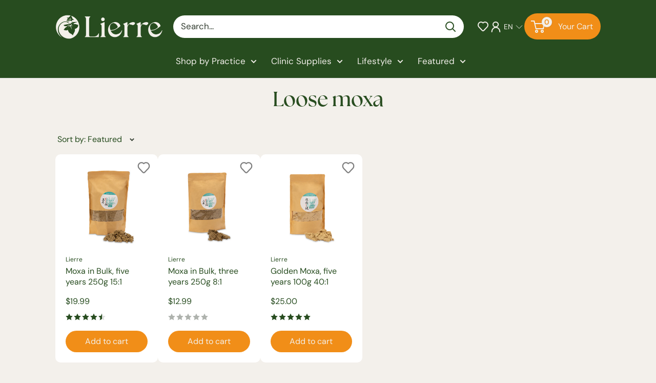

--- FILE ---
content_type: text/javascript; charset=utf-8
request_url: https://www.lierre.ca/products/organic-buckwheat-hulls-pillow.js
body_size: 566
content:
{"id":1989423923263,"title":"Organic Buckwheat Hulls Pillow","handle":"organic-buckwheat-hulls-pillow","description":"\u003cp\u003eOrganic Buckwheat Hulls Pillow provides exceptional support for head and neck. \u003cspan data-mce-fragment=\"1\"\u003e It can help to keep your spine properly aligned while you rest.\u003c\/span\u003e\u003c\/p\u003e\n\u003cul\u003e\n\u003cli\u003eImprove quality of sleep\u003c\/li\u003e\n\u003cli\u003eDurable and environmentally friendly\u003c\/li\u003e\n\u003cli\u003eGreat for people who are allergic for leather or foam\u003c\/li\u003e\n\u003cli\u003eResistant to bacteria, mold, dust mites and insects\u003c\/li\u003e\n\u003cli\u003eFilling with organic buckwheat hull from Canada\u003cbr\u003e\n\u003c\/li\u003e\n\u003cli\u003eSize: around 20\" x 10\", beautiful slight cresent shape\u003c\/li\u003e\n\u003cli\u003eAround 1.75kg\u003c\/li\u003e\n\u003c\/ul\u003e\n\u003cul data-mce-fragment=\"1\"\u003e\u003c\/ul\u003e","published_at":"2019-08-29T14:34:37-04:00","created_at":"2019-08-29T14:34:37-04:00","vendor":"Lierre Bolster","type":"Lierre Medical","tags":["BK10","Lierre Medical: Bolsters \u0026 Pillows"],"price":3900,"price_min":3900,"price_max":3900,"available":true,"price_varies":false,"compare_at_price":3900,"compare_at_price_min":3900,"compare_at_price_max":3900,"compare_at_price_varies":false,"variants":[{"id":15903170232383,"title":"Default Title","option1":"Default Title","option2":null,"option3":null,"sku":"20050314","requires_shipping":true,"taxable":true,"featured_image":null,"available":true,"name":"Organic Buckwheat Hulls Pillow","public_title":null,"options":["Default Title"],"price":3900,"weight":2320,"compare_at_price":3900,"inventory_management":"shopify","barcode":"601707330348","requires_selling_plan":false,"selling_plan_allocations":[]}],"images":["\/\/cdn.shopify.com\/s\/files\/1\/0106\/8829\/9071\/products\/Organic-Buckwheat-Hulls-Pillow-lierre-ca-1.jpg?v=1655753748","\/\/cdn.shopify.com\/s\/files\/1\/0106\/8829\/9071\/products\/Lierre-Organic-Buckwheat-Hulls-filled-Pillow-lierre-ca-2.jpg?v=1656343586"],"featured_image":"\/\/cdn.shopify.com\/s\/files\/1\/0106\/8829\/9071\/products\/Organic-Buckwheat-Hulls-Pillow-lierre-ca-1.jpg?v=1655753748","options":[{"name":"Title","position":1,"values":["Default Title"]}],"url":"\/products\/organic-buckwheat-hulls-pillow","media":[{"alt":null,"id":22625466417286,"position":1,"preview_image":{"aspect_ratio":1.0,"height":1000,"width":1000,"src":"https:\/\/cdn.shopify.com\/s\/files\/1\/0106\/8829\/9071\/products\/Organic-Buckwheat-Hulls-Pillow-lierre-ca-1.jpg?v=1655753748"},"aspect_ratio":1.0,"height":1000,"media_type":"image","src":"https:\/\/cdn.shopify.com\/s\/files\/1\/0106\/8829\/9071\/products\/Organic-Buckwheat-Hulls-Pillow-lierre-ca-1.jpg?v=1655753748","width":1000},{"alt":null,"id":22652430418054,"position":2,"preview_image":{"aspect_ratio":1.0,"height":1000,"width":1000,"src":"https:\/\/cdn.shopify.com\/s\/files\/1\/0106\/8829\/9071\/products\/Lierre-Organic-Buckwheat-Hulls-filled-Pillow-lierre-ca-2.jpg?v=1656343586"},"aspect_ratio":1.0,"height":1000,"media_type":"image","src":"https:\/\/cdn.shopify.com\/s\/files\/1\/0106\/8829\/9071\/products\/Lierre-Organic-Buckwheat-Hulls-filled-Pillow-lierre-ca-2.jpg?v=1656343586","width":1000}],"requires_selling_plan":false,"selling_plan_groups":[]}

--- FILE ---
content_type: text/javascript; charset=utf-8
request_url: https://www.lierre.ca/products/tdp-lamp-acupuncture-heat-lamp.js
body_size: 884
content:
{"id":1989385715775,"title":"TDP Lamp","handle":"tdp-lamp-acupuncture-heat-lamp","description":"\u003cdiv\u003e\n\u003cspan style=\"color: #ff2a00;\"\u003ePlease note that this item is Non Refundable. Please make sure to do your own research before buying this item.\u003c\/span\u003e\u003cbr\u003eTDP lamps are known as acupuncture heat lamp or acupuncture lamp. A plate with a special combination of minerals is heated by infrared light, and produces therapeutic rays that increase microcirculation. As a clinical alternative and substitute to moxibustion, it helps replenish Qi in the body. With replaceable heads you can replace it after using a few years.\u003c\/div\u003e\n\u003cul\u003e\n\u003cli\u003eTDP lamp CQ-29 has a mechanical timer\u003c\/li\u003e\n\u003cli\u003eTDP lamp CQ-36 has a digital timer\u003c\/li\u003e\n\u003cli\u003eReplaceable TDP lamp head available\u003c\/li\u003e\n\u003cli\u003ePlastic stand base, rolls smoothly on 4 casters\u003c\/li\u003e\n\u003cli\u003eTDP mineral plate contains the special mineral formulation\u003c\/li\u003e\n\u003cli\u003eEasily adjust to any position\u003c\/li\u003e\n\u003cli\u003eSwing Arm System lifting limits: greater than 300mm\u003c\/li\u003e\n\u003cli\u003e6 months limited warranty\u003c\/li\u003e\n\u003c\/ul\u003e","published_at":"2019-08-29T14:15:43-04:00","created_at":"2019-08-29T14:15:43-04:00","vendor":"Lierre","type":"Lierre Medical","tags":["Lierre Medical: Acupuncture Accessories","Lierre Medical: Clinic Accessories"],"price":29000,"price_min":29000,"price_max":31000,"available":false,"price_varies":true,"compare_at_price":29000,"compare_at_price_min":29000,"compare_at_price_max":31000,"compare_at_price_varies":true,"variants":[{"id":40080081420422,"title":"CQ-29","option1":"CQ-29","option2":null,"option3":null,"sku":"CQ-29","requires_shipping":true,"taxable":true,"featured_image":{"id":29956169236614,"product_id":1989385715775,"position":1,"created_at":"2022-05-19T10:07:17-04:00","updated_at":"2022-05-19T10:07:24-04:00","alt":null,"width":1000,"height":1000,"src":"https:\/\/cdn.shopify.com\/s\/files\/1\/0106\/8829\/9071\/products\/TDP-Lamp-acupuncture-heat-lamp-cq29-lierre-ca.jpg?v=1652969244","variant_ids":[40080081420422]},"available":false,"name":"TDP Lamp - CQ-29","public_title":"CQ-29","options":["CQ-29"],"price":29000,"weight":8450,"compare_at_price":29000,"inventory_management":"shopify","barcode":"601707326747","featured_media":{"alt":null,"id":22499541024902,"position":1,"preview_image":{"aspect_ratio":1.0,"height":1000,"width":1000,"src":"https:\/\/cdn.shopify.com\/s\/files\/1\/0106\/8829\/9071\/products\/TDP-Lamp-acupuncture-heat-lamp-cq29-lierre-ca.jpg?v=1652969244"}},"requires_selling_plan":false,"selling_plan_allocations":[]},{"id":40080081453190,"title":"CQ-36","option1":"CQ-36","option2":null,"option3":null,"sku":"CQ-36","requires_shipping":true,"taxable":true,"featured_image":{"id":31001008767110,"product_id":1989385715775,"position":4,"created_at":"2023-01-20T10:05:19-05:00","updated_at":"2025-01-04T13:05:51-05:00","alt":null,"width":2000,"height":2000,"src":"https:\/\/cdn.shopify.com\/s\/files\/1\/0106\/8829\/9071\/products\/TDP-LampCQ-36-lierre-ca-1_97531177-2598-4a16-925e-4f8f7eddebc4.jpg?v=1736013951","variant_ids":[40080081453190]},"available":false,"name":"TDP Lamp - CQ-36","public_title":"CQ-36","options":["CQ-36"],"price":31000,"weight":8450,"compare_at_price":31000,"inventory_management":"shopify","barcode":"601707326754","featured_media":{"alt":null,"id":23743621922950,"position":5,"preview_image":{"aspect_ratio":1.0,"height":2000,"width":2000,"src":"https:\/\/cdn.shopify.com\/s\/files\/1\/0106\/8829\/9071\/products\/TDP-LampCQ-36-lierre-ca-1_97531177-2598-4a16-925e-4f8f7eddebc4.jpg?v=1736013951"}},"requires_selling_plan":false,"selling_plan_allocations":[]}],"images":["\/\/cdn.shopify.com\/s\/files\/1\/0106\/8829\/9071\/products\/TDP-Lamp-acupuncture-heat-lamp-cq29-lierre-ca.jpg?v=1652969244","\/\/cdn.shopify.com\/s\/files\/1\/0106\/8829\/9071\/products\/TDP-lamp-head-replacement-lierre-ca.jpg?v=1736013951","\/\/cdn.shopify.com\/s\/files\/1\/0106\/8829\/9071\/products\/TDP-LampCQ-36-lierre-ca-4.jpg?v=1736013951","\/\/cdn.shopify.com\/s\/files\/1\/0106\/8829\/9071\/products\/TDP-LampCQ-36-lierre-ca-1_97531177-2598-4a16-925e-4f8f7eddebc4.jpg?v=1736013951","\/\/cdn.shopify.com\/s\/files\/1\/0106\/8829\/9071\/products\/TDP-Lamp-head-cq27-acupuncture-heat-lamp-lierre-ca-2_d993ce9a-0c3c-4710-8345-0658f8e538eb.jpg?v=1736013951","\/\/cdn.shopify.com\/s\/files\/1\/0106\/8829\/9071\/products\/TDP-Lamp-head-cq36-acupuncture-heat-lamp-lierre-ca-2_7d3a1d7e-d304-4af9-bfd1-3ddba851274f.jpg?v=1736013951"],"featured_image":"\/\/cdn.shopify.com\/s\/files\/1\/0106\/8829\/9071\/products\/TDP-Lamp-acupuncture-heat-lamp-cq29-lierre-ca.jpg?v=1652969244","options":[{"name":"Model","position":1,"values":["CQ-29","CQ-36"]}],"url":"\/products\/tdp-lamp-acupuncture-heat-lamp","media":[{"alt":null,"id":22499541024902,"position":1,"preview_image":{"aspect_ratio":1.0,"height":1000,"width":1000,"src":"https:\/\/cdn.shopify.com\/s\/files\/1\/0106\/8829\/9071\/products\/TDP-Lamp-acupuncture-heat-lamp-cq29-lierre-ca.jpg?v=1652969244"},"aspect_ratio":1.0,"height":1000,"media_type":"image","src":"https:\/\/cdn.shopify.com\/s\/files\/1\/0106\/8829\/9071\/products\/TDP-Lamp-acupuncture-heat-lamp-cq29-lierre-ca.jpg?v=1652969244","width":1000},{"alt":"TDP Lamp CQ-29","id":21831027654790,"position":2,"preview_image":{"aspect_ratio":1.0,"height":1080,"width":1080,"src":"https:\/\/cdn.shopify.com\/s\/files\/1\/0106\/8829\/9071\/products\/1592cbb2d5e4474aa902847016f7002e.thumbnail.0000000.jpg?v=1638217404"},"aspect_ratio":1.0,"duration":59225,"media_type":"video","sources":[{"format":"mp4","height":480,"mime_type":"video\/mp4","url":"https:\/\/cdn.shopify.com\/videos\/c\/vp\/1592cbb2d5e4474aa902847016f7002e\/1592cbb2d5e4474aa902847016f7002e.SD-480p-0.9Mbps.mp4","width":480},{"format":"mp4","height":720,"mime_type":"video\/mp4","url":"https:\/\/cdn.shopify.com\/videos\/c\/vp\/1592cbb2d5e4474aa902847016f7002e\/1592cbb2d5e4474aa902847016f7002e.HD-720p-1.6Mbps.mp4","width":720},{"format":"mp4","height":1080,"mime_type":"video\/mp4","url":"https:\/\/cdn.shopify.com\/videos\/c\/vp\/1592cbb2d5e4474aa902847016f7002e\/1592cbb2d5e4474aa902847016f7002e.HD-1080p-2.5Mbps.mp4","width":1080},{"format":"m3u8","height":1080,"mime_type":"application\/x-mpegURL","url":"https:\/\/cdn.shopify.com\/videos\/c\/vp\/1592cbb2d5e4474aa902847016f7002e\/1592cbb2d5e4474aa902847016f7002e.m3u8","width":1080}]},{"alt":"TDP Lamp CQ-29","id":5427899728006,"position":3,"preview_image":{"aspect_ratio":1.0,"height":1000,"width":1000,"src":"https:\/\/cdn.shopify.com\/s\/files\/1\/0106\/8829\/9071\/products\/TDP-lamp-head-replacement-lierre-ca.jpg?v=1736013951"},"aspect_ratio":1.0,"height":1000,"media_type":"image","src":"https:\/\/cdn.shopify.com\/s\/files\/1\/0106\/8829\/9071\/products\/TDP-lamp-head-replacement-lierre-ca.jpg?v=1736013951","width":1000},{"alt":null,"id":22499493838982,"position":4,"preview_image":{"aspect_ratio":1.0,"height":2000,"width":2000,"src":"https:\/\/cdn.shopify.com\/s\/files\/1\/0106\/8829\/9071\/products\/TDP-LampCQ-36-lierre-ca-4.jpg?v=1736013951"},"aspect_ratio":1.0,"height":2000,"media_type":"image","src":"https:\/\/cdn.shopify.com\/s\/files\/1\/0106\/8829\/9071\/products\/TDP-LampCQ-36-lierre-ca-4.jpg?v=1736013951","width":2000},{"alt":null,"id":23743621922950,"position":5,"preview_image":{"aspect_ratio":1.0,"height":2000,"width":2000,"src":"https:\/\/cdn.shopify.com\/s\/files\/1\/0106\/8829\/9071\/products\/TDP-LampCQ-36-lierre-ca-1_97531177-2598-4a16-925e-4f8f7eddebc4.jpg?v=1736013951"},"aspect_ratio":1.0,"height":2000,"media_type":"image","src":"https:\/\/cdn.shopify.com\/s\/files\/1\/0106\/8829\/9071\/products\/TDP-LampCQ-36-lierre-ca-1_97531177-2598-4a16-925e-4f8f7eddebc4.jpg?v=1736013951","width":2000},{"alt":null,"id":23743639945350,"position":6,"preview_image":{"aspect_ratio":1.0,"height":1200,"width":1200,"src":"https:\/\/cdn.shopify.com\/s\/files\/1\/0106\/8829\/9071\/products\/TDP-Lamp-head-cq27-acupuncture-heat-lamp-lierre-ca-2_d993ce9a-0c3c-4710-8345-0658f8e538eb.jpg?v=1736013951"},"aspect_ratio":1.0,"height":1200,"media_type":"image","src":"https:\/\/cdn.shopify.com\/s\/files\/1\/0106\/8829\/9071\/products\/TDP-Lamp-head-cq27-acupuncture-heat-lamp-lierre-ca-2_d993ce9a-0c3c-4710-8345-0658f8e538eb.jpg?v=1736013951","width":1200},{"alt":null,"id":23743640567942,"position":7,"preview_image":{"aspect_ratio":1.0,"height":1200,"width":1200,"src":"https:\/\/cdn.shopify.com\/s\/files\/1\/0106\/8829\/9071\/products\/TDP-Lamp-head-cq36-acupuncture-heat-lamp-lierre-ca-2_7d3a1d7e-d304-4af9-bfd1-3ddba851274f.jpg?v=1736013951"},"aspect_ratio":1.0,"height":1200,"media_type":"image","src":"https:\/\/cdn.shopify.com\/s\/files\/1\/0106\/8829\/9071\/products\/TDP-Lamp-head-cq36-acupuncture-heat-lamp-lierre-ca-2_7d3a1d7e-d304-4af9-bfd1-3ddba851274f.jpg?v=1736013951","width":1200}],"requires_selling_plan":false,"selling_plan_groups":[]}

--- FILE ---
content_type: text/javascript; charset=utf-8
request_url: https://www.lierre.ca/products/acu-relaxo-5-bulk-acupuncture-needles-1000pcs.js
body_size: 1366
content:
{"id":4506787709062,"title":"Acu Relaxo 5 Bulk Acupuncture Needles 1000pcs\/box","handle":"acu-relaxo-5-bulk-acupuncture-needles-1000pcs","description":"\u003cp\u003eAcu Relaxo acupuncture needles represent the newest and best technological innovation in acupuncture needle production. Their products meet practitioners’ needs, providing a smooth and painless insertion, and maximizing patients’ comfort during treatments.\u003cbr data-mce-fragment=\"1\"\u003e\u003c\/p\u003e\n\u003cp\u003eCompared with the popular brands of acupuncture needles in the market, Acu Relaxo needles are competitive both in its quality and affordability.\u003cbr data-mce-fragment=\"1\"\u003e\u003c\/p\u003e\n\u003cul\u003e\n\u003cli\u003eMade of highest Japanese surgical stainless steel\u003c\/li\u003e\n\u003cli\u003eAdvanced computer quality control system ensures needle’s quality consistency\u003c\/li\u003e\n\u003cli\u003ePerfect format for practitioners who need to use more than one needle at a time\u003c\/li\u003e\n\u003cli\u003eSilicone coated needle shafts ensure almost painless insertion\u003c\/li\u003e\n\u003cli\u003eTraditional copper wire-wound loop handle tops\u003c\/li\u003e\n\u003cli\u003eFive needle with one insertion tube; packaged in one sealed blister\u003c\/li\u003e\n\u003cli\u003e1000 needles per box\u003c\/li\u003e\n\u003c\/ul\u003e","published_at":"2025-04-11T10:03:36-04:00","created_at":"2020-06-12T10:29:10-04:00","vendor":"Acu Relaxo","type":"Lierre Medical","tags":["AS10","BK10","Lierre Medical: Acupuncture Needles"],"price":5900,"price_min":5900,"price_max":5900,"available":true,"price_varies":false,"compare_at_price":5900,"compare_at_price_min":5900,"compare_at_price_max":5900,"compare_at_price_varies":false,"variants":[{"id":39406757085318,"title":"0.14mm\/42 \/ 13mm\/0.5\"","option1":"0.14mm\/42","option2":"13mm\/0.5\"","option3":null,"sku":"A121-AR5-1413","requires_shipping":true,"taxable":true,"featured_image":{"id":17975014391942,"product_id":4506787709062,"position":1,"created_at":"2021-02-02T10:24:40-05:00","updated_at":"2021-04-05T08:36:47-04:00","alt":"Acu Relaxo 5 Bulk Acupuncture Needles 1000pcs","width":1000,"height":1000,"src":"https:\/\/cdn.shopify.com\/s\/files\/1\/0106\/8829\/9071\/products\/acu-relaxo-5-bulk-box-needles-lierre-ca.jpg?v=1617626207","variant_ids":[31768612077702,31768612110470,31768612176006,31768612208774,31768612241542,31768612274310,31768612307078,31768612339846,31768612372614,31768612405382,31768612470918,31768612503686,31768612569222,31768612601990,39406757085318,39932342829190,39932342861958,40087798218886]},"available":true,"name":"Acu Relaxo 5 Bulk Acupuncture Needles 1000pcs\/box - 0.14mm\/42 \/ 13mm\/0.5\"","public_title":"0.14mm\/42 \/ 13mm\/0.5\"","options":["0.14mm\/42","13mm\/0.5\""],"price":5900,"weight":300,"compare_at_price":5900,"inventory_management":"shopify","barcode":"619793320846","featured_media":{"alt":"Acu Relaxo 5 Bulk Acupuncture Needles 1000pcs","id":10146644426886,"position":1,"preview_image":{"aspect_ratio":1.0,"height":1000,"width":1000,"src":"https:\/\/cdn.shopify.com\/s\/files\/1\/0106\/8829\/9071\/products\/acu-relaxo-5-bulk-box-needles-lierre-ca.jpg?v=1617626207"}},"requires_selling_plan":false,"selling_plan_allocations":[]},{"id":40087798218886,"title":"0.14mm\/42 \/ 25mm\/1\"","option1":"0.14mm\/42","option2":"25mm\/1\"","option3":null,"sku":"A121-AR5-1425","requires_shipping":true,"taxable":true,"featured_image":{"id":17975014391942,"product_id":4506787709062,"position":1,"created_at":"2021-02-02T10:24:40-05:00","updated_at":"2021-04-05T08:36:47-04:00","alt":"Acu Relaxo 5 Bulk Acupuncture Needles 1000pcs","width":1000,"height":1000,"src":"https:\/\/cdn.shopify.com\/s\/files\/1\/0106\/8829\/9071\/products\/acu-relaxo-5-bulk-box-needles-lierre-ca.jpg?v=1617626207","variant_ids":[31768612077702,31768612110470,31768612176006,31768612208774,31768612241542,31768612274310,31768612307078,31768612339846,31768612372614,31768612405382,31768612470918,31768612503686,31768612569222,31768612601990,39406757085318,39932342829190,39932342861958,40087798218886]},"available":false,"name":"Acu Relaxo 5 Bulk Acupuncture Needles 1000pcs\/box - 0.14mm\/42 \/ 25mm\/1\"","public_title":"0.14mm\/42 \/ 25mm\/1\"","options":["0.14mm\/42","25mm\/1\""],"price":5900,"weight":300,"compare_at_price":5900,"inventory_management":"shopify","barcode":"619793322925","featured_media":{"alt":"Acu Relaxo 5 Bulk Acupuncture Needles 1000pcs","id":10146644426886,"position":1,"preview_image":{"aspect_ratio":1.0,"height":1000,"width":1000,"src":"https:\/\/cdn.shopify.com\/s\/files\/1\/0106\/8829\/9071\/products\/acu-relaxo-5-bulk-box-needles-lierre-ca.jpg?v=1617626207"}},"requires_selling_plan":false,"selling_plan_allocations":[]},{"id":31768612077702,"title":"0.16mm\/40 \/ 13mm\/0.5\"","option1":"0.16mm\/40","option2":"13mm\/0.5\"","option3":null,"sku":"A121-AR5-1613","requires_shipping":true,"taxable":true,"featured_image":{"id":17975014391942,"product_id":4506787709062,"position":1,"created_at":"2021-02-02T10:24:40-05:00","updated_at":"2021-04-05T08:36:47-04:00","alt":"Acu Relaxo 5 Bulk Acupuncture Needles 1000pcs","width":1000,"height":1000,"src":"https:\/\/cdn.shopify.com\/s\/files\/1\/0106\/8829\/9071\/products\/acu-relaxo-5-bulk-box-needles-lierre-ca.jpg?v=1617626207","variant_ids":[31768612077702,31768612110470,31768612176006,31768612208774,31768612241542,31768612274310,31768612307078,31768612339846,31768612372614,31768612405382,31768612470918,31768612503686,31768612569222,31768612601990,39406757085318,39932342829190,39932342861958,40087798218886]},"available":true,"name":"Acu Relaxo 5 Bulk Acupuncture Needles 1000pcs\/box - 0.16mm\/40 \/ 13mm\/0.5\"","public_title":"0.16mm\/40 \/ 13mm\/0.5\"","options":["0.16mm\/40","13mm\/0.5\""],"price":5900,"weight":100,"compare_at_price":5900,"inventory_management":"shopify","barcode":"601707324675","featured_media":{"alt":"Acu Relaxo 5 Bulk Acupuncture Needles 1000pcs","id":10146644426886,"position":1,"preview_image":{"aspect_ratio":1.0,"height":1000,"width":1000,"src":"https:\/\/cdn.shopify.com\/s\/files\/1\/0106\/8829\/9071\/products\/acu-relaxo-5-bulk-box-needles-lierre-ca.jpg?v=1617626207"}},"requires_selling_plan":false,"selling_plan_allocations":[]},{"id":31768612110470,"title":"0.16mm\/40 \/ 25mm\/1\"","option1":"0.16mm\/40","option2":"25mm\/1\"","option3":null,"sku":"A121-AR5-1625","requires_shipping":true,"taxable":true,"featured_image":{"id":17975014391942,"product_id":4506787709062,"position":1,"created_at":"2021-02-02T10:24:40-05:00","updated_at":"2021-04-05T08:36:47-04:00","alt":"Acu Relaxo 5 Bulk Acupuncture Needles 1000pcs","width":1000,"height":1000,"src":"https:\/\/cdn.shopify.com\/s\/files\/1\/0106\/8829\/9071\/products\/acu-relaxo-5-bulk-box-needles-lierre-ca.jpg?v=1617626207","variant_ids":[31768612077702,31768612110470,31768612176006,31768612208774,31768612241542,31768612274310,31768612307078,31768612339846,31768612372614,31768612405382,31768612470918,31768612503686,31768612569222,31768612601990,39406757085318,39932342829190,39932342861958,40087798218886]},"available":true,"name":"Acu Relaxo 5 Bulk Acupuncture Needles 1000pcs\/box - 0.16mm\/40 \/ 25mm\/1\"","public_title":"0.16mm\/40 \/ 25mm\/1\"","options":["0.16mm\/40","25mm\/1\""],"price":5900,"weight":100,"compare_at_price":5900,"inventory_management":"shopify","barcode":"601707324682","featured_media":{"alt":"Acu Relaxo 5 Bulk Acupuncture Needles 1000pcs","id":10146644426886,"position":1,"preview_image":{"aspect_ratio":1.0,"height":1000,"width":1000,"src":"https:\/\/cdn.shopify.com\/s\/files\/1\/0106\/8829\/9071\/products\/acu-relaxo-5-bulk-box-needles-lierre-ca.jpg?v=1617626207"}},"requires_selling_plan":false,"selling_plan_allocations":[]},{"id":31768612176006,"title":"0.18mm\/38 \/ 13mm\/0.5\"","option1":"0.18mm\/38","option2":"13mm\/0.5\"","option3":null,"sku":"A121-AR5-1813","requires_shipping":true,"taxable":true,"featured_image":{"id":17975014391942,"product_id":4506787709062,"position":1,"created_at":"2021-02-02T10:24:40-05:00","updated_at":"2021-04-05T08:36:47-04:00","alt":"Acu Relaxo 5 Bulk Acupuncture Needles 1000pcs","width":1000,"height":1000,"src":"https:\/\/cdn.shopify.com\/s\/files\/1\/0106\/8829\/9071\/products\/acu-relaxo-5-bulk-box-needles-lierre-ca.jpg?v=1617626207","variant_ids":[31768612077702,31768612110470,31768612176006,31768612208774,31768612241542,31768612274310,31768612307078,31768612339846,31768612372614,31768612405382,31768612470918,31768612503686,31768612569222,31768612601990,39406757085318,39932342829190,39932342861958,40087798218886]},"available":true,"name":"Acu Relaxo 5 Bulk Acupuncture Needles 1000pcs\/box - 0.18mm\/38 \/ 13mm\/0.5\"","public_title":"0.18mm\/38 \/ 13mm\/0.5\"","options":["0.18mm\/38","13mm\/0.5\""],"price":5900,"weight":100,"compare_at_price":5900,"inventory_management":"shopify","barcode":"601707324699","featured_media":{"alt":"Acu Relaxo 5 Bulk Acupuncture Needles 1000pcs","id":10146644426886,"position":1,"preview_image":{"aspect_ratio":1.0,"height":1000,"width":1000,"src":"https:\/\/cdn.shopify.com\/s\/files\/1\/0106\/8829\/9071\/products\/acu-relaxo-5-bulk-box-needles-lierre-ca.jpg?v=1617626207"}},"requires_selling_plan":false,"selling_plan_allocations":[]},{"id":31768612208774,"title":"0.18mm\/38 \/ 25mm\/1\"","option1":"0.18mm\/38","option2":"25mm\/1\"","option3":null,"sku":"A121-AR5-1825","requires_shipping":true,"taxable":true,"featured_image":{"id":17975014391942,"product_id":4506787709062,"position":1,"created_at":"2021-02-02T10:24:40-05:00","updated_at":"2021-04-05T08:36:47-04:00","alt":"Acu Relaxo 5 Bulk Acupuncture Needles 1000pcs","width":1000,"height":1000,"src":"https:\/\/cdn.shopify.com\/s\/files\/1\/0106\/8829\/9071\/products\/acu-relaxo-5-bulk-box-needles-lierre-ca.jpg?v=1617626207","variant_ids":[31768612077702,31768612110470,31768612176006,31768612208774,31768612241542,31768612274310,31768612307078,31768612339846,31768612372614,31768612405382,31768612470918,31768612503686,31768612569222,31768612601990,39406757085318,39932342829190,39932342861958,40087798218886]},"available":true,"name":"Acu Relaxo 5 Bulk Acupuncture Needles 1000pcs\/box - 0.18mm\/38 \/ 25mm\/1\"","public_title":"0.18mm\/38 \/ 25mm\/1\"","options":["0.18mm\/38","25mm\/1\""],"price":5900,"weight":100,"compare_at_price":5900,"inventory_management":"shopify","barcode":"601707324705","featured_media":{"alt":"Acu Relaxo 5 Bulk Acupuncture Needles 1000pcs","id":10146644426886,"position":1,"preview_image":{"aspect_ratio":1.0,"height":1000,"width":1000,"src":"https:\/\/cdn.shopify.com\/s\/files\/1\/0106\/8829\/9071\/products\/acu-relaxo-5-bulk-box-needles-lierre-ca.jpg?v=1617626207"}},"requires_selling_plan":false,"selling_plan_allocations":[]},{"id":31768612241542,"title":"0.20mm\/36 \/ 13mm\/0.5\"","option1":"0.20mm\/36","option2":"13mm\/0.5\"","option3":null,"sku":"A121-AR5-2013","requires_shipping":true,"taxable":true,"featured_image":{"id":17975014391942,"product_id":4506787709062,"position":1,"created_at":"2021-02-02T10:24:40-05:00","updated_at":"2021-04-05T08:36:47-04:00","alt":"Acu Relaxo 5 Bulk Acupuncture Needles 1000pcs","width":1000,"height":1000,"src":"https:\/\/cdn.shopify.com\/s\/files\/1\/0106\/8829\/9071\/products\/acu-relaxo-5-bulk-box-needles-lierre-ca.jpg?v=1617626207","variant_ids":[31768612077702,31768612110470,31768612176006,31768612208774,31768612241542,31768612274310,31768612307078,31768612339846,31768612372614,31768612405382,31768612470918,31768612503686,31768612569222,31768612601990,39406757085318,39932342829190,39932342861958,40087798218886]},"available":true,"name":"Acu Relaxo 5 Bulk Acupuncture Needles 1000pcs\/box - 0.20mm\/36 \/ 13mm\/0.5\"","public_title":"0.20mm\/36 \/ 13mm\/0.5\"","options":["0.20mm\/36","13mm\/0.5\""],"price":5900,"weight":100,"compare_at_price":5900,"inventory_management":"shopify","barcode":"601707324712","featured_media":{"alt":"Acu Relaxo 5 Bulk Acupuncture Needles 1000pcs","id":10146644426886,"position":1,"preview_image":{"aspect_ratio":1.0,"height":1000,"width":1000,"src":"https:\/\/cdn.shopify.com\/s\/files\/1\/0106\/8829\/9071\/products\/acu-relaxo-5-bulk-box-needles-lierre-ca.jpg?v=1617626207"}},"requires_selling_plan":false,"selling_plan_allocations":[]},{"id":31768612274310,"title":"0.20mm\/36 \/ 25mm\/1\"","option1":"0.20mm\/36","option2":"25mm\/1\"","option3":null,"sku":"A121-AR5-2025","requires_shipping":true,"taxable":true,"featured_image":{"id":17975014391942,"product_id":4506787709062,"position":1,"created_at":"2021-02-02T10:24:40-05:00","updated_at":"2021-04-05T08:36:47-04:00","alt":"Acu Relaxo 5 Bulk Acupuncture Needles 1000pcs","width":1000,"height":1000,"src":"https:\/\/cdn.shopify.com\/s\/files\/1\/0106\/8829\/9071\/products\/acu-relaxo-5-bulk-box-needles-lierre-ca.jpg?v=1617626207","variant_ids":[31768612077702,31768612110470,31768612176006,31768612208774,31768612241542,31768612274310,31768612307078,31768612339846,31768612372614,31768612405382,31768612470918,31768612503686,31768612569222,31768612601990,39406757085318,39932342829190,39932342861958,40087798218886]},"available":true,"name":"Acu Relaxo 5 Bulk Acupuncture Needles 1000pcs\/box - 0.20mm\/36 \/ 25mm\/1\"","public_title":"0.20mm\/36 \/ 25mm\/1\"","options":["0.20mm\/36","25mm\/1\""],"price":5900,"weight":100,"compare_at_price":5900,"inventory_management":"shopify","barcode":"601707324729","featured_media":{"alt":"Acu Relaxo 5 Bulk Acupuncture Needles 1000pcs","id":10146644426886,"position":1,"preview_image":{"aspect_ratio":1.0,"height":1000,"width":1000,"src":"https:\/\/cdn.shopify.com\/s\/files\/1\/0106\/8829\/9071\/products\/acu-relaxo-5-bulk-box-needles-lierre-ca.jpg?v=1617626207"}},"requires_selling_plan":false,"selling_plan_allocations":[]},{"id":31768612307078,"title":"0.20mm\/36 \/ 40mm\/1.5\"","option1":"0.20mm\/36","option2":"40mm\/1.5\"","option3":null,"sku":"A131-AR5-2040","requires_shipping":true,"taxable":true,"featured_image":{"id":17975014391942,"product_id":4506787709062,"position":1,"created_at":"2021-02-02T10:24:40-05:00","updated_at":"2021-04-05T08:36:47-04:00","alt":"Acu Relaxo 5 Bulk Acupuncture Needles 1000pcs","width":1000,"height":1000,"src":"https:\/\/cdn.shopify.com\/s\/files\/1\/0106\/8829\/9071\/products\/acu-relaxo-5-bulk-box-needles-lierre-ca.jpg?v=1617626207","variant_ids":[31768612077702,31768612110470,31768612176006,31768612208774,31768612241542,31768612274310,31768612307078,31768612339846,31768612372614,31768612405382,31768612470918,31768612503686,31768612569222,31768612601990,39406757085318,39932342829190,39932342861958,40087798218886]},"available":true,"name":"Acu Relaxo 5 Bulk Acupuncture Needles 1000pcs\/box - 0.20mm\/36 \/ 40mm\/1.5\"","public_title":"0.20mm\/36 \/ 40mm\/1.5\"","options":["0.20mm\/36","40mm\/1.5\""],"price":5900,"weight":100,"compare_at_price":5900,"inventory_management":"shopify","barcode":"601707324736","featured_media":{"alt":"Acu Relaxo 5 Bulk Acupuncture Needles 1000pcs","id":10146644426886,"position":1,"preview_image":{"aspect_ratio":1.0,"height":1000,"width":1000,"src":"https:\/\/cdn.shopify.com\/s\/files\/1\/0106\/8829\/9071\/products\/acu-relaxo-5-bulk-box-needles-lierre-ca.jpg?v=1617626207"}},"requires_selling_plan":false,"selling_plan_allocations":[]},{"id":31768612339846,"title":"0.22mm\/34 \/ 13mm\/0.5\"","option1":"0.22mm\/34","option2":"13mm\/0.5\"","option3":null,"sku":"A121-AR5-2213","requires_shipping":true,"taxable":true,"featured_image":{"id":17975014391942,"product_id":4506787709062,"position":1,"created_at":"2021-02-02T10:24:40-05:00","updated_at":"2021-04-05T08:36:47-04:00","alt":"Acu Relaxo 5 Bulk Acupuncture Needles 1000pcs","width":1000,"height":1000,"src":"https:\/\/cdn.shopify.com\/s\/files\/1\/0106\/8829\/9071\/products\/acu-relaxo-5-bulk-box-needles-lierre-ca.jpg?v=1617626207","variant_ids":[31768612077702,31768612110470,31768612176006,31768612208774,31768612241542,31768612274310,31768612307078,31768612339846,31768612372614,31768612405382,31768612470918,31768612503686,31768612569222,31768612601990,39406757085318,39932342829190,39932342861958,40087798218886]},"available":false,"name":"Acu Relaxo 5 Bulk Acupuncture Needles 1000pcs\/box - 0.22mm\/34 \/ 13mm\/0.5\"","public_title":"0.22mm\/34 \/ 13mm\/0.5\"","options":["0.22mm\/34","13mm\/0.5\""],"price":5900,"weight":100,"compare_at_price":5900,"inventory_management":"shopify","barcode":"601707324743","featured_media":{"alt":"Acu Relaxo 5 Bulk Acupuncture Needles 1000pcs","id":10146644426886,"position":1,"preview_image":{"aspect_ratio":1.0,"height":1000,"width":1000,"src":"https:\/\/cdn.shopify.com\/s\/files\/1\/0106\/8829\/9071\/products\/acu-relaxo-5-bulk-box-needles-lierre-ca.jpg?v=1617626207"}},"requires_selling_plan":false,"selling_plan_allocations":[]},{"id":31768612372614,"title":"0.22mm\/34 \/ 25mm\/1\"","option1":"0.22mm\/34","option2":"25mm\/1\"","option3":null,"sku":"A121-AR5-2225","requires_shipping":true,"taxable":true,"featured_image":{"id":17975014391942,"product_id":4506787709062,"position":1,"created_at":"2021-02-02T10:24:40-05:00","updated_at":"2021-04-05T08:36:47-04:00","alt":"Acu Relaxo 5 Bulk Acupuncture Needles 1000pcs","width":1000,"height":1000,"src":"https:\/\/cdn.shopify.com\/s\/files\/1\/0106\/8829\/9071\/products\/acu-relaxo-5-bulk-box-needles-lierre-ca.jpg?v=1617626207","variant_ids":[31768612077702,31768612110470,31768612176006,31768612208774,31768612241542,31768612274310,31768612307078,31768612339846,31768612372614,31768612405382,31768612470918,31768612503686,31768612569222,31768612601990,39406757085318,39932342829190,39932342861958,40087798218886]},"available":false,"name":"Acu Relaxo 5 Bulk Acupuncture Needles 1000pcs\/box - 0.22mm\/34 \/ 25mm\/1\"","public_title":"0.22mm\/34 \/ 25mm\/1\"","options":["0.22mm\/34","25mm\/1\""],"price":5900,"weight":100,"compare_at_price":5900,"inventory_management":"shopify","barcode":"601707324750","featured_media":{"alt":"Acu Relaxo 5 Bulk Acupuncture Needles 1000pcs","id":10146644426886,"position":1,"preview_image":{"aspect_ratio":1.0,"height":1000,"width":1000,"src":"https:\/\/cdn.shopify.com\/s\/files\/1\/0106\/8829\/9071\/products\/acu-relaxo-5-bulk-box-needles-lierre-ca.jpg?v=1617626207"}},"requires_selling_plan":false,"selling_plan_allocations":[]},{"id":31768612405382,"title":"0.22mm\/34 \/ 40mm\/1.5\"","option1":"0.22mm\/34","option2":"40mm\/1.5\"","option3":null,"sku":"A131-AR5-2240","requires_shipping":true,"taxable":true,"featured_image":{"id":17975014391942,"product_id":4506787709062,"position":1,"created_at":"2021-02-02T10:24:40-05:00","updated_at":"2021-04-05T08:36:47-04:00","alt":"Acu Relaxo 5 Bulk Acupuncture Needles 1000pcs","width":1000,"height":1000,"src":"https:\/\/cdn.shopify.com\/s\/files\/1\/0106\/8829\/9071\/products\/acu-relaxo-5-bulk-box-needles-lierre-ca.jpg?v=1617626207","variant_ids":[31768612077702,31768612110470,31768612176006,31768612208774,31768612241542,31768612274310,31768612307078,31768612339846,31768612372614,31768612405382,31768612470918,31768612503686,31768612569222,31768612601990,39406757085318,39932342829190,39932342861958,40087798218886]},"available":true,"name":"Acu Relaxo 5 Bulk Acupuncture Needles 1000pcs\/box - 0.22mm\/34 \/ 40mm\/1.5\"","public_title":"0.22mm\/34 \/ 40mm\/1.5\"","options":["0.22mm\/34","40mm\/1.5\""],"price":5900,"weight":100,"compare_at_price":5900,"inventory_management":"shopify","barcode":"601707324767","featured_media":{"alt":"Acu Relaxo 5 Bulk Acupuncture Needles 1000pcs","id":10146644426886,"position":1,"preview_image":{"aspect_ratio":1.0,"height":1000,"width":1000,"src":"https:\/\/cdn.shopify.com\/s\/files\/1\/0106\/8829\/9071\/products\/acu-relaxo-5-bulk-box-needles-lierre-ca.jpg?v=1617626207"}},"requires_selling_plan":false,"selling_plan_allocations":[]},{"id":31768612470918,"title":"0.25mm\/32 \/ 25mm\/1\"","option1":"0.25mm\/32","option2":"25mm\/1\"","option3":null,"sku":"A121-AR5-2525","requires_shipping":true,"taxable":true,"featured_image":{"id":17975014391942,"product_id":4506787709062,"position":1,"created_at":"2021-02-02T10:24:40-05:00","updated_at":"2021-04-05T08:36:47-04:00","alt":"Acu Relaxo 5 Bulk Acupuncture Needles 1000pcs","width":1000,"height":1000,"src":"https:\/\/cdn.shopify.com\/s\/files\/1\/0106\/8829\/9071\/products\/acu-relaxo-5-bulk-box-needles-lierre-ca.jpg?v=1617626207","variant_ids":[31768612077702,31768612110470,31768612176006,31768612208774,31768612241542,31768612274310,31768612307078,31768612339846,31768612372614,31768612405382,31768612470918,31768612503686,31768612569222,31768612601990,39406757085318,39932342829190,39932342861958,40087798218886]},"available":true,"name":"Acu Relaxo 5 Bulk Acupuncture Needles 1000pcs\/box - 0.25mm\/32 \/ 25mm\/1\"","public_title":"0.25mm\/32 \/ 25mm\/1\"","options":["0.25mm\/32","25mm\/1\""],"price":5900,"weight":100,"compare_at_price":5900,"inventory_management":"shopify","barcode":"601707324781","featured_media":{"alt":"Acu Relaxo 5 Bulk Acupuncture Needles 1000pcs","id":10146644426886,"position":1,"preview_image":{"aspect_ratio":1.0,"height":1000,"width":1000,"src":"https:\/\/cdn.shopify.com\/s\/files\/1\/0106\/8829\/9071\/products\/acu-relaxo-5-bulk-box-needles-lierre-ca.jpg?v=1617626207"}},"requires_selling_plan":false,"selling_plan_allocations":[]},{"id":31768612503686,"title":"0.25mm\/32 \/ 40mm\/1.5\"","option1":"0.25mm\/32","option2":"40mm\/1.5\"","option3":null,"sku":"A131-AR5-2540","requires_shipping":true,"taxable":true,"featured_image":{"id":17975014391942,"product_id":4506787709062,"position":1,"created_at":"2021-02-02T10:24:40-05:00","updated_at":"2021-04-05T08:36:47-04:00","alt":"Acu Relaxo 5 Bulk Acupuncture Needles 1000pcs","width":1000,"height":1000,"src":"https:\/\/cdn.shopify.com\/s\/files\/1\/0106\/8829\/9071\/products\/acu-relaxo-5-bulk-box-needles-lierre-ca.jpg?v=1617626207","variant_ids":[31768612077702,31768612110470,31768612176006,31768612208774,31768612241542,31768612274310,31768612307078,31768612339846,31768612372614,31768612405382,31768612470918,31768612503686,31768612569222,31768612601990,39406757085318,39932342829190,39932342861958,40087798218886]},"available":true,"name":"Acu Relaxo 5 Bulk Acupuncture Needles 1000pcs\/box - 0.25mm\/32 \/ 40mm\/1.5\"","public_title":"0.25mm\/32 \/ 40mm\/1.5\"","options":["0.25mm\/32","40mm\/1.5\""],"price":5900,"weight":100,"compare_at_price":5900,"inventory_management":"shopify","barcode":"601707324798","featured_media":{"alt":"Acu Relaxo 5 Bulk Acupuncture Needles 1000pcs","id":10146644426886,"position":1,"preview_image":{"aspect_ratio":1.0,"height":1000,"width":1000,"src":"https:\/\/cdn.shopify.com\/s\/files\/1\/0106\/8829\/9071\/products\/acu-relaxo-5-bulk-box-needles-lierre-ca.jpg?v=1617626207"}},"requires_selling_plan":false,"selling_plan_allocations":[]},{"id":39932342829190,"title":"0.25mm\/32 \/ 50mm\/2\"","option1":"0.25mm\/32","option2":"50mm\/2\"","option3":null,"sku":"A131-AR5-2550","requires_shipping":true,"taxable":true,"featured_image":{"id":17975014391942,"product_id":4506787709062,"position":1,"created_at":"2021-02-02T10:24:40-05:00","updated_at":"2021-04-05T08:36:47-04:00","alt":"Acu Relaxo 5 Bulk Acupuncture Needles 1000pcs","width":1000,"height":1000,"src":"https:\/\/cdn.shopify.com\/s\/files\/1\/0106\/8829\/9071\/products\/acu-relaxo-5-bulk-box-needles-lierre-ca.jpg?v=1617626207","variant_ids":[31768612077702,31768612110470,31768612176006,31768612208774,31768612241542,31768612274310,31768612307078,31768612339846,31768612372614,31768612405382,31768612470918,31768612503686,31768612569222,31768612601990,39406757085318,39932342829190,39932342861958,40087798218886]},"available":false,"name":"Acu Relaxo 5 Bulk Acupuncture Needles 1000pcs\/box - 0.25mm\/32 \/ 50mm\/2\"","public_title":"0.25mm\/32 \/ 50mm\/2\"","options":["0.25mm\/32","50mm\/2\""],"price":5900,"weight":300,"compare_at_price":5900,"inventory_management":"shopify","barcode":"601707324804","featured_media":{"alt":"Acu Relaxo 5 Bulk Acupuncture Needles 1000pcs","id":10146644426886,"position":1,"preview_image":{"aspect_ratio":1.0,"height":1000,"width":1000,"src":"https:\/\/cdn.shopify.com\/s\/files\/1\/0106\/8829\/9071\/products\/acu-relaxo-5-bulk-box-needles-lierre-ca.jpg?v=1617626207"}},"requires_selling_plan":false,"selling_plan_allocations":[]},{"id":31768612569222,"title":"0.30mm\/30 \/ 25mm\/1\"","option1":"0.30mm\/30","option2":"25mm\/1\"","option3":null,"sku":"A121-AR5-3025","requires_shipping":true,"taxable":true,"featured_image":{"id":17975014391942,"product_id":4506787709062,"position":1,"created_at":"2021-02-02T10:24:40-05:00","updated_at":"2021-04-05T08:36:47-04:00","alt":"Acu Relaxo 5 Bulk Acupuncture Needles 1000pcs","width":1000,"height":1000,"src":"https:\/\/cdn.shopify.com\/s\/files\/1\/0106\/8829\/9071\/products\/acu-relaxo-5-bulk-box-needles-lierre-ca.jpg?v=1617626207","variant_ids":[31768612077702,31768612110470,31768612176006,31768612208774,31768612241542,31768612274310,31768612307078,31768612339846,31768612372614,31768612405382,31768612470918,31768612503686,31768612569222,31768612601990,39406757085318,39932342829190,39932342861958,40087798218886]},"available":false,"name":"Acu Relaxo 5 Bulk Acupuncture Needles 1000pcs\/box - 0.30mm\/30 \/ 25mm\/1\"","public_title":"0.30mm\/30 \/ 25mm\/1\"","options":["0.30mm\/30","25mm\/1\""],"price":5900,"weight":100,"compare_at_price":5900,"inventory_management":"shopify","barcode":"601707324828","featured_media":{"alt":"Acu Relaxo 5 Bulk Acupuncture Needles 1000pcs","id":10146644426886,"position":1,"preview_image":{"aspect_ratio":1.0,"height":1000,"width":1000,"src":"https:\/\/cdn.shopify.com\/s\/files\/1\/0106\/8829\/9071\/products\/acu-relaxo-5-bulk-box-needles-lierre-ca.jpg?v=1617626207"}},"requires_selling_plan":false,"selling_plan_allocations":[]},{"id":31768612601990,"title":"0.30mm\/30 \/ 40mm\/1.5\"","option1":"0.30mm\/30","option2":"40mm\/1.5\"","option3":null,"sku":"A131-AR5-3040","requires_shipping":true,"taxable":true,"featured_image":{"id":17975014391942,"product_id":4506787709062,"position":1,"created_at":"2021-02-02T10:24:40-05:00","updated_at":"2021-04-05T08:36:47-04:00","alt":"Acu Relaxo 5 Bulk Acupuncture Needles 1000pcs","width":1000,"height":1000,"src":"https:\/\/cdn.shopify.com\/s\/files\/1\/0106\/8829\/9071\/products\/acu-relaxo-5-bulk-box-needles-lierre-ca.jpg?v=1617626207","variant_ids":[31768612077702,31768612110470,31768612176006,31768612208774,31768612241542,31768612274310,31768612307078,31768612339846,31768612372614,31768612405382,31768612470918,31768612503686,31768612569222,31768612601990,39406757085318,39932342829190,39932342861958,40087798218886]},"available":true,"name":"Acu Relaxo 5 Bulk Acupuncture Needles 1000pcs\/box - 0.30mm\/30 \/ 40mm\/1.5\"","public_title":"0.30mm\/30 \/ 40mm\/1.5\"","options":["0.30mm\/30","40mm\/1.5\""],"price":5900,"weight":100,"compare_at_price":5900,"inventory_management":"shopify","barcode":"601707324835","featured_media":{"alt":"Acu Relaxo 5 Bulk Acupuncture Needles 1000pcs","id":10146644426886,"position":1,"preview_image":{"aspect_ratio":1.0,"height":1000,"width":1000,"src":"https:\/\/cdn.shopify.com\/s\/files\/1\/0106\/8829\/9071\/products\/acu-relaxo-5-bulk-box-needles-lierre-ca.jpg?v=1617626207"}},"requires_selling_plan":false,"selling_plan_allocations":[]},{"id":39932342861958,"title":"0.30mm\/30 \/ 50mm\/2\"","option1":"0.30mm\/30","option2":"50mm\/2\"","option3":null,"sku":"A131-AR5-3050","requires_shipping":true,"taxable":true,"featured_image":{"id":17975014391942,"product_id":4506787709062,"position":1,"created_at":"2021-02-02T10:24:40-05:00","updated_at":"2021-04-05T08:36:47-04:00","alt":"Acu Relaxo 5 Bulk Acupuncture Needles 1000pcs","width":1000,"height":1000,"src":"https:\/\/cdn.shopify.com\/s\/files\/1\/0106\/8829\/9071\/products\/acu-relaxo-5-bulk-box-needles-lierre-ca.jpg?v=1617626207","variant_ids":[31768612077702,31768612110470,31768612176006,31768612208774,31768612241542,31768612274310,31768612307078,31768612339846,31768612372614,31768612405382,31768612470918,31768612503686,31768612569222,31768612601990,39406757085318,39932342829190,39932342861958,40087798218886]},"available":true,"name":"Acu Relaxo 5 Bulk Acupuncture Needles 1000pcs\/box - 0.30mm\/30 \/ 50mm\/2\"","public_title":"0.30mm\/30 \/ 50mm\/2\"","options":["0.30mm\/30","50mm\/2\""],"price":5900,"weight":300,"compare_at_price":5900,"inventory_management":"shopify","barcode":"601707324842","featured_media":{"alt":"Acu Relaxo 5 Bulk Acupuncture Needles 1000pcs","id":10146644426886,"position":1,"preview_image":{"aspect_ratio":1.0,"height":1000,"width":1000,"src":"https:\/\/cdn.shopify.com\/s\/files\/1\/0106\/8829\/9071\/products\/acu-relaxo-5-bulk-box-needles-lierre-ca.jpg?v=1617626207"}},"requires_selling_plan":false,"selling_plan_allocations":[]}],"images":["\/\/cdn.shopify.com\/s\/files\/1\/0106\/8829\/9071\/products\/acu-relaxo-5-bulk-box-needles-lierre-ca.jpg?v=1617626207","\/\/cdn.shopify.com\/s\/files\/1\/0106\/8829\/9071\/products\/lierre-acupuncture-needles-Acu-Relaxo-needles-5-Bulk-3_e10e1e7e-5c20-4c25-9aa9-94ad9d768662.jpg?v=1612279494","\/\/cdn.shopify.com\/s\/files\/1\/0106\/8829\/9071\/products\/lierre-acupuncture-needles-Acu-Relaxo-needles-5-Bulk-4_e51dd9fe-c127-430d-b481-81603027097a.jpg?v=1612279494"],"featured_image":"\/\/cdn.shopify.com\/s\/files\/1\/0106\/8829\/9071\/products\/acu-relaxo-5-bulk-box-needles-lierre-ca.jpg?v=1617626207","options":[{"name":"Step 1- Choose Diameter","position":1,"values":["0.14mm\/42","0.16mm\/40","0.18mm\/38","0.20mm\/36","0.22mm\/34","0.25mm\/32","0.30mm\/30"]},{"name":"Step 2- Choose Length","position":2,"values":["13mm\/0.5\"","25mm\/1\"","40mm\/1.5\"","50mm\/2\""]}],"url":"\/products\/acu-relaxo-5-bulk-acupuncture-needles-1000pcs","media":[{"alt":"Acu Relaxo 5 Bulk Acupuncture Needles 1000pcs","id":10146644426886,"position":1,"preview_image":{"aspect_ratio":1.0,"height":1000,"width":1000,"src":"https:\/\/cdn.shopify.com\/s\/files\/1\/0106\/8829\/9071\/products\/acu-relaxo-5-bulk-box-needles-lierre-ca.jpg?v=1617626207"},"aspect_ratio":1.0,"height":1000,"media_type":"image","src":"https:\/\/cdn.shopify.com\/s\/files\/1\/0106\/8829\/9071\/products\/acu-relaxo-5-bulk-box-needles-lierre-ca.jpg?v=1617626207","width":1000},{"alt":"Acu Relaxo 5 Bulk Acupuncture Needles 1000pcs","id":6557728931974,"position":2,"preview_image":{"aspect_ratio":1.0,"height":1000,"width":1000,"src":"https:\/\/cdn.shopify.com\/s\/files\/1\/0106\/8829\/9071\/products\/lierre-acupuncture-needles-Acu-Relaxo-needles-5-Bulk-3_e10e1e7e-5c20-4c25-9aa9-94ad9d768662.jpg?v=1612279494"},"aspect_ratio":1.0,"height":1000,"media_type":"image","src":"https:\/\/cdn.shopify.com\/s\/files\/1\/0106\/8829\/9071\/products\/lierre-acupuncture-needles-Acu-Relaxo-needles-5-Bulk-3_e10e1e7e-5c20-4c25-9aa9-94ad9d768662.jpg?v=1612279494","width":1000},{"alt":"Acu Relaxo 5 Bulk Acupuncture Needles 1000pcs","id":6557728964742,"position":3,"preview_image":{"aspect_ratio":1.0,"height":1000,"width":1000,"src":"https:\/\/cdn.shopify.com\/s\/files\/1\/0106\/8829\/9071\/products\/lierre-acupuncture-needles-Acu-Relaxo-needles-5-Bulk-4_e51dd9fe-c127-430d-b481-81603027097a.jpg?v=1612279494"},"aspect_ratio":1.0,"height":1000,"media_type":"image","src":"https:\/\/cdn.shopify.com\/s\/files\/1\/0106\/8829\/9071\/products\/lierre-acupuncture-needles-Acu-Relaxo-needles-5-Bulk-4_e51dd9fe-c127-430d-b481-81603027097a.jpg?v=1612279494","width":1000}],"requires_selling_plan":false,"selling_plan_groups":[]}

--- FILE ---
content_type: text/javascript; charset=utf-8
request_url: https://www.lierre.ca/products/acu-relaxo-detox-acupuncture-needles.js
body_size: 515
content:
{"id":1989485985855,"title":"Acu Relaxo Detox Acupuncture Needles 200pcs\/box","handle":"acu-relaxo-detox-acupuncture-needles","description":"\u003cdiv\u003eAcu Relaxo Detox \u003ca href=\"https:\/\/www.lierre.ca\/collections\/acupuncture-needles\" target=\"_blank\"\u003e\u003cstrong\u003eacupuncture needles\u003c\/strong\u003e\u003c\/a\u003e are available in some of the smallest formats on the market. Designed for use in detox clinics, they’re usually used to treat hands, ears, and other delicate extremities. These needles respond to the NADA (National Acupuncture Detoxification Association) protocols and can be incredibly effective for treating drug and tobacco addiction, emotional trauma and distress, as well as other mental health troubles.\u003cbr\u003e\n\u003c\/div\u003e\n\u003cdiv\u003e\n\u003cul\u003e\n\u003cli\u003eAcu Relaxo detox needles are silicone coated acupuncture needles\u003c\/li\u003e\n\u003cli\u003eNeedle point is sharpened using automated technology\u003c\/li\u003e\n\u003cli\u003eThe needles’ solid plastic pipe handle makes a fast and hassle-free insertion\u003c\/li\u003e\n\u003cli\u003eAcu Relaxo™ detox needles are ideal for treating sensitive patients or\u003c\/li\u003e\n\u003cli\u003eFor ear, hands, and other parts of the body requiring the smallest needle sizes\u003c\/li\u003e\n\u003cli\u003eConform to NADA protocols\u003c\/li\u003e\n\u003cli\u003ePlastic packages with five needles in individual slots\u003c\/li\u003e\n\u003cli\u003e200 needles per box, plastic pipe handle\u003c\/li\u003e\n\u003c\/ul\u003e\n\u003c\/div\u003e\n\u003cp\u003e\u003cstrong\u003eCertifications\u003c\/strong\u003e\u003c\/p\u003e\n\u003cp\u003eAll acupuncture needles distributed at Lierre follow the certification of ISO13485, and MDSAP quality standards.\u003c\/p\u003e\n\u003cmeta charset=\"utf-8\"\u003e\u003cmeta charset=\"utf-8\"\u003e","published_at":"2025-04-11T10:08:40-04:00","created_at":"2019-08-29T15:25:08-04:00","vendor":"Acu Relaxo","type":"Lierre Medical","tags":["Lierre Medical: Acupuncture Needles"],"price":1600,"price_min":1600,"price_max":1600,"available":true,"price_varies":false,"compare_at_price":1600,"compare_at_price_min":1600,"compare_at_price_max":1600,"compare_at_price_varies":false,"variants":[{"id":15903594774591,"title":"0.16mm\/40 \/ 7mm\/0.3\"","option1":"0.16mm\/40","option2":"7mm\/0.3\"","option3":null,"sku":"A64-DP1607","requires_shipping":true,"taxable":true,"featured_image":null,"available":false,"name":"Acu Relaxo Detox Acupuncture Needles 200pcs\/box - 0.16mm\/40 \/ 7mm\/0.3\"","public_title":"0.16mm\/40 \/ 7mm\/0.3\"","options":["0.16mm\/40","7mm\/0.3\""],"price":1600,"weight":100,"compare_at_price":1600,"inventory_management":"shopify","barcode":"601707325276","requires_selling_plan":false,"selling_plan_allocations":[]},{"id":15903594741823,"title":"0.16mm\/40 \/ 13mm\/0.5\"","option1":"0.16mm\/40","option2":"13mm\/0.5\"","option3":null,"sku":"A64-DP1613","requires_shipping":true,"taxable":true,"featured_image":null,"available":false,"name":"Acu Relaxo Detox Acupuncture Needles 200pcs\/box - 0.16mm\/40 \/ 13mm\/0.5\"","public_title":"0.16mm\/40 \/ 13mm\/0.5\"","options":["0.16mm\/40","13mm\/0.5\""],"price":1600,"weight":100,"compare_at_price":1600,"inventory_management":"shopify","barcode":"601707325283","requires_selling_plan":false,"selling_plan_allocations":[]},{"id":15903594840127,"title":"0.20mm\/36 \/ 7mm\/0.3\"","option1":"0.20mm\/36","option2":"7mm\/0.3\"","option3":null,"sku":"A64-DP2007","requires_shipping":true,"taxable":true,"featured_image":null,"available":true,"name":"Acu Relaxo Detox Acupuncture Needles 200pcs\/box - 0.20mm\/36 \/ 7mm\/0.3\"","public_title":"0.20mm\/36 \/ 7mm\/0.3\"","options":["0.20mm\/36","7mm\/0.3\""],"price":1600,"weight":100,"compare_at_price":1600,"inventory_management":"shopify","barcode":"601707325290","requires_selling_plan":false,"selling_plan_allocations":[]},{"id":15903594807359,"title":"0.20mm\/36 \/ 13mm\/0.5\"","option1":"0.20mm\/36","option2":"13mm\/0.5\"","option3":null,"sku":"A64-DP2013","requires_shipping":true,"taxable":true,"featured_image":null,"available":true,"name":"Acu Relaxo Detox Acupuncture Needles 200pcs\/box - 0.20mm\/36 \/ 13mm\/0.5\"","public_title":"0.20mm\/36 \/ 13mm\/0.5\"","options":["0.20mm\/36","13mm\/0.5\""],"price":1600,"weight":100,"compare_at_price":1600,"inventory_management":"shopify","barcode":"601707325306","requires_selling_plan":false,"selling_plan_allocations":[]}],"images":["\/\/cdn.shopify.com\/s\/files\/1\/0106\/8829\/9071\/products\/Acu-Relaxo_-Detox-Acupuncture-Needles-lierre-ca-1.jpg?v=1617626199","\/\/cdn.shopify.com\/s\/files\/1\/0106\/8829\/9071\/products\/Acu-Relaxo_-Detox-Acupuncture-Needles-lierre-ca-2.jpg?v=1617626199","\/\/cdn.shopify.com\/s\/files\/1\/0106\/8829\/9071\/products\/Acu-Relaxo_-Detox-Acupuncture-Needles-lierre-ca-3.jpg?v=1617626199"],"featured_image":"\/\/cdn.shopify.com\/s\/files\/1\/0106\/8829\/9071\/products\/Acu-Relaxo_-Detox-Acupuncture-Needles-lierre-ca-1.jpg?v=1617626199","options":[{"name":"Step 1- Choose Diameter","position":1,"values":["0.16mm\/40","0.20mm\/36"]},{"name":"Step 2- Choose Length","position":2,"values":["7mm\/0.3\"","13mm\/0.5\""]}],"url":"\/products\/acu-relaxo-detox-acupuncture-needles","media":[{"alt":"Acu Relaxo™ Detox Acupuncture Needles 200 \/ box","id":9672521220230,"position":1,"preview_image":{"aspect_ratio":1.0,"height":2000,"width":2000,"src":"https:\/\/cdn.shopify.com\/s\/files\/1\/0106\/8829\/9071\/products\/Acu-Relaxo_-Detox-Acupuncture-Needles-lierre-ca-1.jpg?v=1617626199"},"aspect_ratio":1.0,"height":2000,"media_type":"image","src":"https:\/\/cdn.shopify.com\/s\/files\/1\/0106\/8829\/9071\/products\/Acu-Relaxo_-Detox-Acupuncture-Needles-lierre-ca-1.jpg?v=1617626199","width":2000},{"alt":"Acu Relaxo™ Detox Acupuncture Needles 200 \/ box","id":9672521744518,"position":2,"preview_image":{"aspect_ratio":1.0,"height":2000,"width":2000,"src":"https:\/\/cdn.shopify.com\/s\/files\/1\/0106\/8829\/9071\/products\/Acu-Relaxo_-Detox-Acupuncture-Needles-lierre-ca-2.jpg?v=1617626199"},"aspect_ratio":1.0,"height":2000,"media_type":"image","src":"https:\/\/cdn.shopify.com\/s\/files\/1\/0106\/8829\/9071\/products\/Acu-Relaxo_-Detox-Acupuncture-Needles-lierre-ca-2.jpg?v=1617626199","width":2000},{"alt":"Acu Relaxo™ Detox Acupuncture Needles 200 \/ box","id":9672521842822,"position":3,"preview_image":{"aspect_ratio":1.0,"height":2000,"width":2000,"src":"https:\/\/cdn.shopify.com\/s\/files\/1\/0106\/8829\/9071\/products\/Acu-Relaxo_-Detox-Acupuncture-Needles-lierre-ca-3.jpg?v=1617626199"},"aspect_ratio":1.0,"height":2000,"media_type":"image","src":"https:\/\/cdn.shopify.com\/s\/files\/1\/0106\/8829\/9071\/products\/Acu-Relaxo_-Detox-Acupuncture-Needles-lierre-ca-3.jpg?v=1617626199","width":2000}],"requires_selling_plan":false,"selling_plan_groups":[]}

--- FILE ---
content_type: image/svg+xml
request_url: https://www.lierre.ca/cdn/shop/files/User_Account_2.svg
body_size: -493
content:
<svg xmlns="http://www.w3.org/2000/svg" fill="none" viewBox="0 0 22 20" height="20" width="22">
<path stroke-linejoin="round" stroke-linecap="round" stroke-width="2" stroke="#274C1F" d="M18.8701 10.8445L12.4392 17.5086C11.6528 18.3236 10.3472 18.3236 9.56083 17.5086L3.12994 10.8445C0.956686 8.59246 0.956686 4.94113 3.12994 2.68905C5.3032 0.436982 8.82674 0.436982 11 2.68905C13.1733 0.436982 16.6968 0.436982 18.8701 2.68905C21.0433 4.94113 21.0433 8.59246 18.8701 10.8445Z"></path>
</svg>


--- FILE ---
content_type: text/javascript; charset=utf-8
request_url: https://www.lierre.ca/products/lierre-golden-acupuncture-needles.js
body_size: 781
content:
{"id":1989483003967,"title":"Lierre Golden Acupuncture needles 100pcs\/box","handle":"lierre-golden-acupuncture-needles","description":"\u003cp\u003eLierre Acupuncture Needles are our in-house brand, designed in the traditional Chinese style with loop handles. They are made from high-quality surgical grade stainless steel and manufactured under strict ISO13485, FDA, and CAMCAS quality control standards.\u003c\/p\u003e\n\u003cp\u003eThis brand offers three options: non-coated needles,18K gold-plated needles.\u003c\/p\u003e\n\u003cp\u003eFeatures of Lierre Golden Acupuncture Needles:\u003c\/p\u003e\n\u003cul\u003e\n\u003cli\u003eNeedle shaft plated with 18K gold\u003c\/li\u003e\n\u003cli\u003eIndividually packaged with a guide tube and color-coded tab\u003c\/li\u003e\n\u003cli\u003eHypoallergenic for sensitive patients\u003c\/li\u003e\n\u003cli\u003eSmooth, painless insertion\u003c\/li\u003e\n\u003cli\u003eEspecially suited for cosmetic acupuncture\u003c\/li\u003e\n\u003cli\u003eSterilized for single use\u003c\/li\u003e\n\u003cli\u003eOne needle per guide tube for convenience\u003c\/li\u003e\n\u003cli\u003e100 needles per box\u003c\/li\u003e\n\u003c\/ul\u003e","published_at":"2025-04-11T10:06:28-04:00","created_at":"2019-08-29T15:22:43-04:00","vendor":"Lierre Golden","type":"Lierre Medical","tags":["AS10","BK10","Lierre Medical: Acupuncture Needles"],"price":1500,"price_min":1500,"price_max":1600,"available":true,"price_varies":true,"compare_at_price":1500,"compare_at_price_min":1500,"compare_at_price_max":1600,"compare_at_price_varies":true,"variants":[{"id":39285915418758,"title":"0.14mm\/42 \/ 13mm\/0.5\"","option1":"0.14mm\/42","option2":"13mm\/0.5\"","option3":null,"sku":"A61-LG1413","requires_shipping":true,"taxable":true,"featured_image":{"id":34638650605702,"product_id":1989483003967,"position":2,"created_at":"2025-01-13T11:22:07-05:00","updated_at":"2025-05-06T08:45:25-04:00","alt":null,"width":1200,"height":1200,"src":"https:\/\/cdn.shopify.com\/s\/files\/1\/0106\/8829\/9071\/files\/lierre-golden-acupuncture-needles-1.jpg?v=1746535525","variant_ids":[39285915418758]},"available":true,"name":"Lierre Golden Acupuncture needles 100pcs\/box - 0.14mm\/42 \/ 13mm\/0.5\"","public_title":"0.14mm\/42 \/ 13mm\/0.5\"","options":["0.14mm\/42","13mm\/0.5\""],"price":1600,"weight":100,"compare_at_price":1600,"inventory_management":"shopify","barcode":"619793320877","featured_media":{"alt":null,"id":27328796393606,"position":2,"preview_image":{"aspect_ratio":1.0,"height":1200,"width":1200,"src":"https:\/\/cdn.shopify.com\/s\/files\/1\/0106\/8829\/9071\/files\/lierre-golden-acupuncture-needles-1.jpg?v=1746535525"}},"requires_selling_plan":false,"selling_plan_allocations":[]},{"id":15903571836991,"title":"0.16mm\/40 \/ 13mm\/0.5\"","option1":"0.16mm\/40","option2":"13mm\/0.5\"","option3":null,"sku":"A61-LG1613","requires_shipping":true,"taxable":true,"featured_image":{"id":35622237405318,"product_id":1989483003967,"position":1,"created_at":"2025-05-06T08:45:18-04:00","updated_at":"2025-05-06T08:45:25-04:00","alt":null,"width":1200,"height":1200,"src":"https:\/\/cdn.shopify.com\/s\/files\/1\/0106\/8829\/9071\/files\/lierre-golden-acupuncture-needles-3.jpg?v=1746535525","variant_ids":[15903571673151,15903571705919,15903571738687,15903571771455,15903571836991]},"available":false,"name":"Lierre Golden Acupuncture needles 100pcs\/box - 0.16mm\/40 \/ 13mm\/0.5\"","public_title":"0.16mm\/40 \/ 13mm\/0.5\"","options":["0.16mm\/40","13mm\/0.5\""],"price":1500,"weight":100,"compare_at_price":1500,"inventory_management":"shopify","barcode":"619793320884","featured_media":{"alt":null,"id":27902147231878,"position":1,"preview_image":{"aspect_ratio":1.0,"height":1200,"width":1200,"src":"https:\/\/cdn.shopify.com\/s\/files\/1\/0106\/8829\/9071\/files\/lierre-golden-acupuncture-needles-3.jpg?v=1746535525"}},"requires_selling_plan":false,"selling_plan_allocations":[]},{"id":15903571771455,"title":"0.20mm\/36 \/ 13mm\/0.5\"","option1":"0.20mm\/36","option2":"13mm\/0.5\"","option3":null,"sku":"A61-LG2013","requires_shipping":true,"taxable":true,"featured_image":{"id":35622237405318,"product_id":1989483003967,"position":1,"created_at":"2025-05-06T08:45:18-04:00","updated_at":"2025-05-06T08:45:25-04:00","alt":null,"width":1200,"height":1200,"src":"https:\/\/cdn.shopify.com\/s\/files\/1\/0106\/8829\/9071\/files\/lierre-golden-acupuncture-needles-3.jpg?v=1746535525","variant_ids":[15903571673151,15903571705919,15903571738687,15903571771455,15903571836991]},"available":false,"name":"Lierre Golden Acupuncture needles 100pcs\/box - 0.20mm\/36 \/ 13mm\/0.5\"","public_title":"0.20mm\/36 \/ 13mm\/0.5\"","options":["0.20mm\/36","13mm\/0.5\""],"price":1500,"weight":100,"compare_at_price":1500,"inventory_management":"shopify","barcode":"619793320921","featured_media":{"alt":null,"id":27902147231878,"position":1,"preview_image":{"aspect_ratio":1.0,"height":1200,"width":1200,"src":"https:\/\/cdn.shopify.com\/s\/files\/1\/0106\/8829\/9071\/files\/lierre-golden-acupuncture-needles-3.jpg?v=1746535525"}},"requires_selling_plan":false,"selling_plan_allocations":[]},{"id":15903571738687,"title":"0.20mm\/36 \/ 25mm\/1\"","option1":"0.20mm\/36","option2":"25mm\/1\"","option3":null,"sku":"A61-LG2025","requires_shipping":true,"taxable":true,"featured_image":{"id":35622237405318,"product_id":1989483003967,"position":1,"created_at":"2025-05-06T08:45:18-04:00","updated_at":"2025-05-06T08:45:25-04:00","alt":null,"width":1200,"height":1200,"src":"https:\/\/cdn.shopify.com\/s\/files\/1\/0106\/8829\/9071\/files\/lierre-golden-acupuncture-needles-3.jpg?v=1746535525","variant_ids":[15903571673151,15903571705919,15903571738687,15903571771455,15903571836991]},"available":true,"name":"Lierre Golden Acupuncture needles 100pcs\/box - 0.20mm\/36 \/ 25mm\/1\"","public_title":"0.20mm\/36 \/ 25mm\/1\"","options":["0.20mm\/36","25mm\/1\""],"price":1500,"weight":100,"compare_at_price":1500,"inventory_management":"shopify","barcode":"619793320938","featured_media":{"alt":null,"id":27902147231878,"position":1,"preview_image":{"aspect_ratio":1.0,"height":1200,"width":1200,"src":"https:\/\/cdn.shopify.com\/s\/files\/1\/0106\/8829\/9071\/files\/lierre-golden-acupuncture-needles-3.jpg?v=1746535525"}},"requires_selling_plan":false,"selling_plan_allocations":[]},{"id":15903571705919,"title":"0.22mm\/34 \/ 25mm\/1\"","option1":"0.22mm\/34","option2":"25mm\/1\"","option3":null,"sku":"A61-LG2225","requires_shipping":true,"taxable":true,"featured_image":{"id":35622237405318,"product_id":1989483003967,"position":1,"created_at":"2025-05-06T08:45:18-04:00","updated_at":"2025-05-06T08:45:25-04:00","alt":null,"width":1200,"height":1200,"src":"https:\/\/cdn.shopify.com\/s\/files\/1\/0106\/8829\/9071\/files\/lierre-golden-acupuncture-needles-3.jpg?v=1746535525","variant_ids":[15903571673151,15903571705919,15903571738687,15903571771455,15903571836991]},"available":true,"name":"Lierre Golden Acupuncture needles 100pcs\/box - 0.22mm\/34 \/ 25mm\/1\"","public_title":"0.22mm\/34 \/ 25mm\/1\"","options":["0.22mm\/34","25mm\/1\""],"price":1500,"weight":100,"compare_at_price":1500,"inventory_management":"shopify","barcode":"619793320945","featured_media":{"alt":null,"id":27902147231878,"position":1,"preview_image":{"aspect_ratio":1.0,"height":1200,"width":1200,"src":"https:\/\/cdn.shopify.com\/s\/files\/1\/0106\/8829\/9071\/files\/lierre-golden-acupuncture-needles-3.jpg?v=1746535525"}},"requires_selling_plan":false,"selling_plan_allocations":[]},{"id":15903571673151,"title":"0.25mm\/32 \/ 25mm\/1\"","option1":"0.25mm\/32","option2":"25mm\/1\"","option3":null,"sku":"A61-LG2525","requires_shipping":true,"taxable":true,"featured_image":{"id":35622237405318,"product_id":1989483003967,"position":1,"created_at":"2025-05-06T08:45:18-04:00","updated_at":"2025-05-06T08:45:25-04:00","alt":null,"width":1200,"height":1200,"src":"https:\/\/cdn.shopify.com\/s\/files\/1\/0106\/8829\/9071\/files\/lierre-golden-acupuncture-needles-3.jpg?v=1746535525","variant_ids":[15903571673151,15903571705919,15903571738687,15903571771455,15903571836991]},"available":true,"name":"Lierre Golden Acupuncture needles 100pcs\/box - 0.25mm\/32 \/ 25mm\/1\"","public_title":"0.25mm\/32 \/ 25mm\/1\"","options":["0.25mm\/32","25mm\/1\""],"price":1500,"weight":100,"compare_at_price":1500,"inventory_management":"shopify","barcode":"619793320952","featured_media":{"alt":null,"id":27902147231878,"position":1,"preview_image":{"aspect_ratio":1.0,"height":1200,"width":1200,"src":"https:\/\/cdn.shopify.com\/s\/files\/1\/0106\/8829\/9071\/files\/lierre-golden-acupuncture-needles-3.jpg?v=1746535525"}},"requires_selling_plan":false,"selling_plan_allocations":[]}],"images":["\/\/cdn.shopify.com\/s\/files\/1\/0106\/8829\/9071\/files\/lierre-golden-acupuncture-needles-3.jpg?v=1746535525","\/\/cdn.shopify.com\/s\/files\/1\/0106\/8829\/9071\/files\/lierre-golden-acupuncture-needles-1.jpg?v=1746535525"],"featured_image":"\/\/cdn.shopify.com\/s\/files\/1\/0106\/8829\/9071\/files\/lierre-golden-acupuncture-needles-3.jpg?v=1746535525","options":[{"name":"Diameter","position":1,"values":["0.14mm\/42","0.16mm\/40","0.20mm\/36","0.22mm\/34","0.25mm\/32"]},{"name":"Length","position":2,"values":["13mm\/0.5\"","25mm\/1\""]}],"url":"\/products\/lierre-golden-acupuncture-needles","media":[{"alt":null,"id":27902147231878,"position":1,"preview_image":{"aspect_ratio":1.0,"height":1200,"width":1200,"src":"https:\/\/cdn.shopify.com\/s\/files\/1\/0106\/8829\/9071\/files\/lierre-golden-acupuncture-needles-3.jpg?v=1746535525"},"aspect_ratio":1.0,"height":1200,"media_type":"image","src":"https:\/\/cdn.shopify.com\/s\/files\/1\/0106\/8829\/9071\/files\/lierre-golden-acupuncture-needles-3.jpg?v=1746535525","width":1200},{"alt":null,"id":27328796393606,"position":2,"preview_image":{"aspect_ratio":1.0,"height":1200,"width":1200,"src":"https:\/\/cdn.shopify.com\/s\/files\/1\/0106\/8829\/9071\/files\/lierre-golden-acupuncture-needles-1.jpg?v=1746535525"},"aspect_ratio":1.0,"height":1200,"media_type":"image","src":"https:\/\/cdn.shopify.com\/s\/files\/1\/0106\/8829\/9071\/files\/lierre-golden-acupuncture-needles-1.jpg?v=1746535525","width":1200}],"requires_selling_plan":false,"selling_plan_groups":[]}